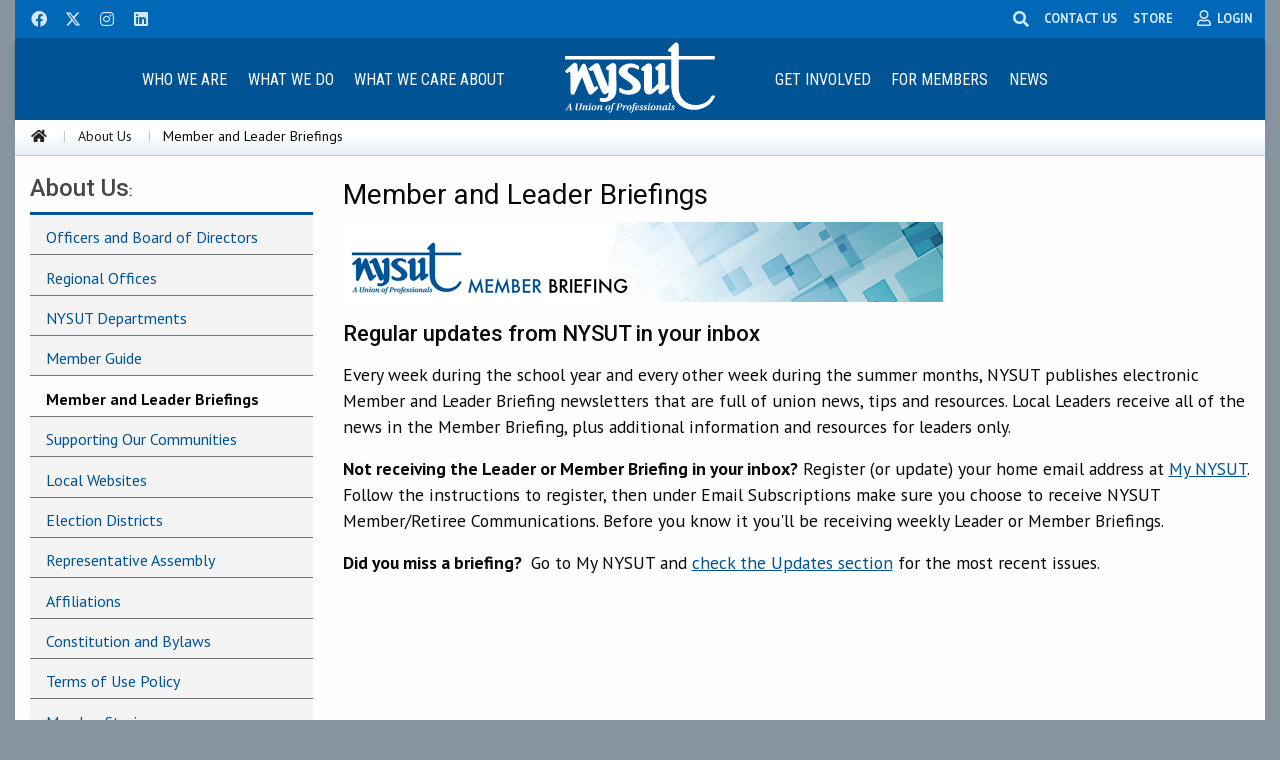

--- FILE ---
content_type: text/html; charset=utf-8
request_url: https://www.nysut.org/about/member-and-leader-briefings
body_size: 55553
content:


<!doctype html>
<html class="no-js" lang="en">
<head>
    
<!-- START: /layouts/sublayouts/NYSUT/Global/SEO.ascx -->
<title>Member and Leader Briefings</title>
<meta name="keywords" content="Member and Leader Briefings" />
<meta name="description" content="Member and Leader Briefings" />
<meta name="robots" content="INDEX, FOLLOW" />
<meta name="canonical" content="/about/member-and-leader-briefings" />
<!--Open Graph Tags-->
<meta property="fb:app_id" content="1869234153144683" /> 
<meta name="twitter:card" content="summary" />
<meta name="twitter:site" content="@nysut" />
<meta property="og:title" content="Member and Leader Briefings" />
<meta property="og:type" content="article" />
<meta property="og:url" content="https://www.nysut.org/about/member-and-leader-briefings" />
<meta property="og:image" content="https://www.nysut.org/-/media/images/staging/lb/nysut_member_briefing_ban3.png" />
<meta property="og:description" content="Member and Leader Briefings" />
<!-- END: /layouts/sublayouts/NYSUT/Global/SEO.ascx -->
    <meta charset="utf-8" />
    <meta name="viewport" content="width=device-width, initial-scale=1.0" />
    
    <!-- Google tag (from Analytics) -->
<script async src="https://www.googletagmanager.com/gtag/js?id=G-6N3TSPL4XR"></script>
<script>
  window.dataLayer = window.dataLayer || [];
  function gtag(){dataLayer.push(arguments);}
  gtag('js', new Date());

  gtag('config', 'G-6N3TSPL4XR');
</script>

<!-- Google Tag Manager -->
<script>(function(w,d,s,l,i){w[l]=w[l]||[];w[l].push({'gtm.start':
new Date().getTime(),event:'gtm.js'});var f=d.getElementsByTagName(s)[0],
j=d.createElement(s),dl=l!='dataLayer'?'&l='+l:'';j.async=true;j.src=
'https://www.googletagmanager.com/gtm.js?id='+i+dl;f.parentNode.insertBefore(j,f);
})(window,document,'script','dataLayer','GTM-WG4W5FG');</script>
<!-- End Google Tag Manager --> 

<!--Ad Tracker-->
<script type="text/javascript" src="//nexus.ensighten.com/choozle/7885/Bootstrap.js"></script>
<!--End Ad Tracker-->

<!-- Global site tag (gtag.js) - Google Ads: 825589011 -->
<script async src="https://www.googletagmanager.com/gtag/js?id=AW-825589011"></script>
<script>
  window.dataLayer = window.dataLayer || [];
  function gtag(){dataLayer.push(arguments);}
  gtag('js', new Date());


  gtag('config', 'AW-825589011');
</script>

<!-- Hotjar Tracking Code -->
<script>
    (function(h,o,t,j,a,r){
        h.hj=h.hj||function(){(h.hj.q=h.hj.q||[]).push(arguments)};
        h._hjSettings={hjid:2150411,hjsv:6};
        a=o.getElementsByTagName('head')[0];
        r=o.createElement('script');r.async=1;
        r.src=t+h._hjSettings.hjid+j+h._hjSettings.hjsv;
        a.appendChild(r);
    })(window,document,'https://static.hotjar.com/c/hotjar-','.js?sv=');
</script>
<!-- End Hotjar Tracking Code -->


    <link rel="stylesheet" href="/_CSS/foundation_6.4.4/css/foundation.css" />
    <link rel="stylesheet" href="https://use.fontawesome.com/releases/v5.15.1/css/all.css" />
    <link rel="stylesheet" href="//code.jquery.com/ui/1.12.1/themes/smoothness/jquery-ui.css" />
    <link rel="stylesheet" href="/_CSS/owlcarousel/owl.carousel.min.css" />
    <link rel="stylesheet" href="/_CSS/owlcarousel/owl.theme.default.min.css" />
    <link rel="stylesheet" href="/_CSS/aos.css" />
    <link rel="stylesheet" href="/_CSS/foundation_6.4.4/css/app.css" />
    <link rel="stylesheet" href="/_CSS/GlobalStyle.css" type="text/css" />
    <link rel="stylesheet" href="https://cdn.jsdelivr.net/npm/motion-ui@1.2.3/dist/motion-ui.min.css" />

    <script src="https://code.jquery.com/jquery-2.1.4.min.js"></script>
</head>
<body>

    <!-- Google Tag Manager (noscript) -->
    <noscript>
        <iframe src="https://www.googletagmanager.com/ns.html?id=GTM-WG4W5FG" height="0" width="0" style="display:none;visibility:hidden"></iframe>
    </noscript>
    <!-- End Google Tag Manager (noscript) -->

    <div class="expanded row page-container">
        <!-- Top -->
        



<nav class="hide-for-print">
    <div data-sticky-container>
        <div data-sticky data-options="marginTop:0;" data-sticky-on="small">

            <!--Social icons bar-->
            <div id="social-icons-wrapper">

                <div class="row">
                    <ul class="menu align-right float-left">
                        <li><a href="http://www.facebook.com/NYSUTUnited" rel="noopener noreferrer" title="Facebook" class="social-icon-button" target="_blank"><i class="fab fa-facebook" title="NYSUT on Facebook"></i></a></li><li><a href="http://www.twitter.com/nysut" rel="noopener noreferrer" title="NYSUT on Twitter" class="social-icon-button" target="_blank"><svg xmlns="http://www.w3.org/2000/svg" height="1em" viewBox="0 0 512 512"><!--! Font Awesome Free 6.4.2 by @fontawesome - https://fontawesome.com License - https://fontawesome.com/license (Commercial License) Copyright 2023 Fonticons, Inc. --><style>svg{fill:#d3e9ff}</style><path d="M389.2 48h70.6L305.6 224.2 487 464H345L233.7 318.6 106.5 464H35.8L200.7 275.5 26.8 48H172.4L272.9 180.9 389.2 48zM364.4 421.8h39.1L151.1 88h-42L364.4 421.8z"/></svg></a></li><li><a href="https://www.instagram.com/nysut/" rel="noopener noreferrer" title="Instagram" class="social-icon-button" target="_blank"><i class="fab fa-instagram" title="NYSUT on Instagram"></i></a></li><li><a href="https://www.linkedin.com/company/nysut" rel="noopener noreferrer" title="LinkedIn" class="social-icon-button" target="_blank"><i class="fab fa-linkedin" title="NYSUT on LinkedIn"></i></a></li>
                    </ul>

                    <ul class="dropdown menu align-left float-right" id="social-icons-right">
                        <li class="slide-left">
                            <form method="post" action="/utilities/search-results" id="formHeaderSearch" title="Search NYSUT.org">
                                <input id="keyword" name="keyword" type="text" placeholder="type and press enter" class="search" aria-labelledby="searchDesc" required />
                                <span style="display: none" id="searchDesc" tabindex="-1">Please provide search phrase and then press enter key to search</span>
                                <input type="submit" value="Search" style="display: none" aria-label="Search" />
                            </form>
                        </li>
                        <li><span class="search-button">
                                <i class="fas fa-search" title="Search this site" style="margin:.7rem;"></i>
                            </span>
                        </li>
                        <li>
                            <a class="contact-us-link" href="/about/contact">CONTACT US</a>
                        </li>
                         <li style="margin-left:0.5rem; margin-right:0.5rem;">
     <a class="contact-us-link" href="https://nysutstore.org/" target="_blank">STORE</a>
 </li>
                        <li>
                            <div class="member-icon" data-toggle="login-dropdown">
                                <i class="far fa-user" title="My Membership"></i>
                                <span id="phtop_0_lblMembership" class="member-icon-label hide-for-small-only">LOGIN</span>
                            </div>
                            <div class="dropdown-pane form-gray" id="login-dropdown" data-dropdown data-close-on-click="true">
                                <div id="phtop_0_DropDown_Login_MyNYSUT_pnlLogin">
	

    <form action="/_Handlers/DropdownLogin.ashx" method="post" id="globalLogin">
        <input id="site" name="site" type="hidden" value="NYSUT" />

        <div class="row">
            <label for="loginUserName">E-mail or Member ID</label>
            <input type="text" placeholder="E-mail or Member ID" id="loginUserName" name="loginUserName" required />
        </div>
        <div class="row" style="margin-top: .75rem;">
            <label for="loginPassword">Password</label>
            <input type="password" placeholder="Password" id="loginPassword" name="loginPassword" required />
        </div>

        <div class="row text-center" style="margin-top: 1rem;">
            <input type="submit" name="Login" value="Login" class="nysut-button-login" id="btnLogin" aria-label="Login" />
        </div>


        <div class="row" style="margin-top: .75rem; text-align: center;">
            <a id="phtop_0_DropDown_Login_MyNYSUT_hlForgotPassword" class="login-link" href="/log-in-landing/forgot-password">Forgot your password?</a>

            <a id="phtop_0_DropDown_Login_MyNYSUT_hlCreateAccount" class="login-link" href="/log-in-landing/create-account">
               Create an Account
            </a>

            <div class="row text-center" style="cursor: pointer;">
                <button class="white-button" style="font-size: .85rem !important;" type="button" data-open="modalMemberID">I Need My NYSUT ID</button>
            </div>           
        </div>

    </form>

    



<div class="small reveal text-center midModal1" id="modalMemberID" data-reveal>
    <h1>Need Your NYSUT Member ID?</h1>
    <p style="margin: 0 2rem 0 2rem;">
        If you are an educator or school staff in New York state and a member of your local union, it's a good chance you are also a member of NYSUT, the statewide union. 
    </p>

    <div class="callout primary">
        <div class="row">
            <p><strong>Let's start here:</strong> Enter your email address and date of birth below. If we find you in our member database, we will send you an email with your membership information.</p>
            <div class="columns small-12 medium-8 small-centered">
                <div class="row">
                    <div class="small-12 medium-4 columns">
                        <label for="txtEmail" style="font-weight: bold;">Email:</label>
                    </div>
                    <div class="small-12 medium-8 columns">
                        <input type="email" placeholder="Enter your email" id="txtEmail" autocomplete="on" />
                    </div>
                </div>

                <div class="row">
                    <div class="small-12 medium-4 columns">
                        <label for="txtDOB" style="font-weight: bold;" class="show-for-small hide-for-large">D.O.B.</label>
                        <label for="txtDOB" style="font-weight: bold;" class="show-for-large">Date of birth:</label>
                    </div>
                    <div class="small-12 medium-8 columns">
              
    <input type="date" id="txtDOB" placeholder="yyyy-mm-dd"  min="1935-01-01" max="2005-01-01" required />


                    </div>
                </div>
            </div>
        </div>
    </div>

    <div class="callout alert" id="validateMessage">
        <h4>Please enter both a valid email and date of birth to continue!</h4>
    </div>

    <div class="row" style="margin-top: 2rem;">
            <input id="btnFindMemberId" type="submit" value="Submit" class="button primary float-center" aria-label="Submit" />
    </div>


    <button class="close-button" data-close aria-label="Close modal" type="button">
        <span aria-hidden="true">&times;</span>
    </button>
</div>

<div class="small reveal midModal2" id="modalNotFound" data-reveal>
    <div class="callout alert text-center" id="failMessage">
    </div>

    <div class="row" style="margin-top: 2rem;">
        <div class="small-6 columns text-center">
            <input id="btnTryAgain" type="submit" value="Try Again" class="button secondary" aria-label="Try Again"
                style="float: none; display: block; margin: 0 auto;" />
        </div>
        <div class="small-6 columns text-center">
            <input id="btnClose" type="button" value="Close" data-close class="button secondary" aria-label="Close"
                style="float: none; display: block; margin: 0 auto;" />
        </div>
    </div>


    <button class="close-button" data-close aria-label="Close modal" type="button">
        <span aria-hidden="true">&times;</span>
    </button>
</div>

<div class="small reveal midModal3" id="modalSuccess" data-reveal>
    <div class="callout success text-center" id="successMessage">
    </div>

    <button class="close-button" data-close aria-label="Close modal" type="button">
        <span aria-hidden="true">&times;</span>
    </button>
</div>






</div>





                            </div>
                        </li>
                    </ul>


                </div>
            </div>
            <!--/Social icons bar-->

            <!-- Mobile nav bar -->
            <div class="title-bar topbar-center-logo-mobile" data-responsive-toggle="topbar-center-logo" data-hide-for="large">
                <div class="title-bar-center">
                    <div class="title-bar-title">
                        <a href="/">
                            <img id="phtop_0_imgMobileLogo" src="/-/media/images/nysut/global/logo/nysutlogowebwht.svg" alt="NYSUT - A Union of Professionals" style="height:71px;width:150px;" />
                        </a>
                    </div>
                </div>
                <div class="title-bar-right">
                    <button class="menu-icon" type="button" data-toggle="topbar-center-logo" title="Main Menu"></button>
                </div>
            </div>
            <!-- /Mobile nav bar -->


            <!-- Large nav bar -->
            <div class="top-bar topbar-center-logo" id="topbar-center-logo" data-animate="fade-in fade-out">

                <div class="top-bar-left">
                    
                            <ul class="vertical large-horizontal dropdown menu" data-responsive-menu="accordion large-dropdown" id="mainNavMenu">
                        
                            <li>
                                <a href="/about" class="top-bar-navhead">
                                    Who We Are
                                </a>
                                <ul class="mainDropdown menu vertical row expanded medium-up-2"><li class="columns"><a href="/about" class="mainDropdown-sub">About NYSUT</a></li><li class="columns"><a href="/members/pre-k12-educators" class="mainDropdown-sub">Pre-K-12 Educators</a></li><li class="columns"><a href="/members/school-related-professionals" class="mainDropdown-sub">School-Related Professionals</a></li><li class="columns"><a href="/members/health-care-professionals" class="mainDropdown-sub">Health Care Professionals</a></li><li class="columns"><a href="/members/higher-education" class="mainDropdown-sub">Higher Education Faculty/Staff</a></li><li class="columns"><a href="/members/retirees" class="mainDropdown-sub">Retirees</a></li><li class="columns"><a href="/members/government-professionals" class="mainDropdown-sub">Government Professionals</a></li><li class="columns"><a href="/members/private-sector" title="Private Sector" class="mainDropdown-sub">Private Sector</a></li><li class="columns"><a href="/about/local-websites" class="mainDropdown-sub">Local Websites</a></li></ul>
                            </li>
                        
                            <li>
                                <a href="/resources/special-resources-sites/our-union" class="top-bar-navhead">
                                    What We Do
                                </a>
                                <ul class="mainDropdown menu vertical row expanded medium-up-2"><li class="columns"><a href="/resources/special-resources-sites/our-union" class="mainDropdown-sub">Our Union</a></li><li class="columns"><a href="/resources/special-resources-sites/union-value/why-union" class="mainDropdown-sub">Why Join a Union</a></li><li class="columns"><a href="/resources/special-resources-sites/representative-assembly" class="mainDropdown-sub">Annual Representative Assembly</a></li><li class="columns"><a href="/resources/special-resources-sites/research-and-educational-services" class="mainDropdown-sub">Research and Educational Services</a></li><li class="columns"><a href="/resources/special-resources-sites/professional-development" class="mainDropdown-sub">Professional Development and Training</a></li><li class="columns"><a href="/resources/special-resources-sites/legislation" class="mainDropdown-sub">Legislative Advocacy</a></li></ul>
                            </li>
                        
                            <li>
                                <a href="/about/supporting-our-communities" class="top-bar-navhead">
                                    What We Care About
                                </a>
                                <ul class="mainDropdown menu vertical row expanded medium-up-2"><li class="columns"><a href="/resources/special-resources-sites/our-union/why-union" class="mainDropdown-sub">Union Values</a></li><li class="columns"><a href="/resources/special-resources-sites/social-justice" class="mainDropdown-sub">Social Justice</a></li><li class="columns"><a href="/news/2017/march/resources-womens-priorities-conference" class="mainDropdown-sub">Women's Committee</a></li><li class="columns"><a href="/resources/special-resources-sites/workplace-health-and-safety" class="mainDropdown-sub">Workplace Health and Safety</a></li><li class="columns"><a href="/about/supporting-our-communities" class="mainDropdown-sub">Supporting Our Communities</a></li><li class="columns"><a href="/resources/special-resources-sites/teaching-gateway" class="mainDropdown-sub">Take a Look at Teaching</a></li></ul>
                            </li>
                        </ul>
                </div>

                <div class="top-bar-center text-center">
                    <a href="/">
                        <img id="phtop_0_imgLogo" src="/-/media/images/nysut/global/logo/nysutlogowebwht.svg" alt="NYSUT - A Union of Professionals" style="height:71px;width:150px;" />
                    </a>
                </div>

                <div class="top-bar-right">
                    
                            <ul class="vertical large-horizontal dropdown menu" data-responsive-menu="accordion large-dropdown">
                        
                            <li>
                                <a class="top-bar-navhead">
                                    Get Involved
                                </a>
                                <ul class="mainDropdown menu vertical row expanded medium-up-2"><li class="columns"><a href="/resources/special-resources-sites/our-union/organize" class="mainDropdown-sub">Join NYSUT</a></li><li class="columns"><a href="http://mac.nysut.org" class="mainDropdown-sub">Member Action Center (MAC)</a></li><li class="columns"><a href="/resources/special-resources-sites/member-organizing-institute" class="mainDropdown-sub">Member Organizing Institute</a></li><li class="columns"><a href="/resources/special-resources-sites/legislation/vote-cope" class="mainDropdown-sub">VOTE-COPE</a></li><li class="columns"><a href="/resources/special-resources-sites/disaster-relief" class="mainDropdown-sub">Disaster Relief</a></li><li class="columns"><a href="/resources/special-resources-sites/fight-back/gear" class="mainDropdown-sub">NYSUT Store</a></li><li class="columns"><a href="https://localactionproject.org/" rel="noopener noreferrer" class="mainDropdown-sub" target="_blank">Local Action Project</a></li><li class="columns"><a href="/news/events/nysut-member-event" class="mainDropdown-sub">Events</a></li></ul>
                            </li>
                        
                            <li>
                                <a href="/members" class="top-bar-navhead">
                                    For Members
                                </a>
                                <ul class="mainDropdown menu vertical row expanded medium-up-2"><li class="columns"><a href="/resources/special-resources-sites/know-your-rights" class="mainDropdown-sub">Know Your Rights</a></li><li class="columns"><a href="/members/member-guide" class="mainDropdown-sub">Member Guide</a></li><li class="columns"><a href="http://elt.nysut.org" class="mainDropdown-sub">ELT: Education & Learning Trust</a></li><li class="columns"><a href="http://memberbenefits.nysut.org" class="mainDropdown-sub">NYSUT Member Benefits</a></li><li class="columns"><a href="/resources/all-listing/filtered-resources/type/fact-sheets?type=Fact+Sheets" class="mainDropdown-sub">Fact Sheets</a></li><li class="columns"><a href="/members/retirees/retirement-guide" class="mainDropdown-sub">Retirement Planning</a></li><li class="columns"><a href="/resources/special-resources-sites/social-services" class="mainDropdown-sub">Social Services</a></li><li class="columns"><a href="/resources/special-resources-sites/publications-ordering" class="mainDropdown-sub">Publications Ordering</a></li><li class="columns"><a href="/resources/special-resources-sites/career-center" class="mainDropdown-sub">Career Center</a></li><li class="columns"><a href="https://nextgennysut.org/" rel="noopener noreferrer" class="mainDropdown-sub" target="_blank">Next Generation NYSUT</a></li></ul>
                            </li>
                        
                            <li>
                                <a href="/news" class="top-bar-navhead">
                                    News
                                </a>
                                <ul class="mainDropdown menu vertical row expanded medium-up-2"><li class="columns"><a href="/news" class="mainDropdown-sub">Latest News</a></li><li class="columns"><a href="/news/nysut-united" class="mainDropdown-sub">NYSUT United</a></li><li class="columns"><a href="https://www.youtube.com/user/nysutonline" class="mainDropdown-sub">NYSUT.tv</a></li><li class="columns"><a href="/about/member-and-leader-briefings" class="mainDropdown-sub">Member & Leader Briefings</a></li><li class="columns"><a href="https://www.flickr.com/photos/nysut/albums" class="mainDropdown-sub">Photo Gallery</a></li></ul>
                            </li>
                        </ul>
                </div>

            </div>
            <!-- /Large nav bar -->

            

<!-- START: /layouts/sublayouts/NYSUT/Global/Breadcrumb.ascx -->


    <div class="expanded row breadcrumbs-container hide-for-small-only">

        <nav aria-label="You are here:" role="navigation">
            <ul class="row breadcrumbs">
                <li>
                    <a id="phtop_0_ctl00_hlHome" title="Home" href="/"><i class="fas fa-home"></i></a>
                </li>
                
                        <li>
                            <a id="phtop_0_ctl00_rptBreadcrumb_hlLink_0" href="/about">About Us</a>
                             
                        </li>
                    
                        <li>
                            
                            Member and Leader Briefings
                        </li>
                    
            </ul>
        </nav>
    </div>




<!-- END: /layouts/sublayouts/NYSUT/Global/Breadcrumb.ascx -->





        </div>
    </div>
</nav>









        <!-- /Top -->
        <form method="post" action="/about/member-and-leader-briefings" id="mainform">
<div class="aspNetHidden">
<input type="hidden" name="__EVENTTARGET" id="__EVENTTARGET" value="" />
<input type="hidden" name="__EVENTARGUMENT" id="__EVENTARGUMENT" value="" />
<input type="hidden" name="__LASTFOCUS" id="__LASTFOCUS" value="" />
<input type="hidden" name="__VIEWSTATE" id="__VIEWSTATE" value="DGm8u3qQUYqJeh/4Xv3+n+QqI+fVfnGXBtek0FJg0Yvtv4GlwDHN1vKrwd8GcCWC/h2YX4muywG4DO6AUujSTn7GUHyaXwN6Vtk3EsUPLnIK9ek42u0+KbP8aZ5MAzAmPde/rw+k1b0octrU6bDF4b51A1dyguB5RszBFKzRnC7YPAWxVoPvB9xzPB4N3pjyOZSXxvZ7FYldx/G93nPxLj05EACK9SVb2J4e2G4RGqr88z2AO/LYFmsvZrrTaJ6Xd1txrTD/5osfQ4vQi+jDfwT1TEa+1fAqO0vCsAgbhkpODImiW2KSXp1MIGw0oaQ72cDZ0RaaaNqeu4GJ6mWRxTWwjRKGKsfNZkcdJQHcFERprRGj+qGG0JnzOZPPIsVbCAzUzb3cr/URrm8UJbH1q0y1Xdoo6gkfi1H2byndcmiDdugjOvmupY98nRnBFR3swH6gmNRwLnIJhVAHIi5EF0A61Tq90MLA20+3GP4iykGK153Q9ivV/U3dwkJc6laOLGDfwfD++db4YHw/8mlPJloxaiDU00Mc+ClLRUR+fuk9nb/+30F8vO912xXhpUmP3E57em4573iDi9V7k1WpgXTiOB+EPg2mYcnWI1MDed0H4ZhamrXr/a9zslEdNUS2HGkvN1KaNlZ7citWBID/7T2GF7v/Xd1Jys1gkmvkwVCLX9iJu+ts7bazrumyaqqZDKmjhTVQBFy80p8lN7HU0QquuGUgFfe4hPNWRaRrH6tF7jN3fHGi0nzGfHCQDrgndvC1hPwpxIAboKJP1kg+x8vJgQawbNNjOaQA0xf6bcN1hUCqeHKgazAFCXKNgRxPMhjDZM9Zo+dRl1EJDXsnY8R6heP/roxVqYK98BamdECwnUKjFgQFd4dyww/ubMwYWUd8iOztRJdfyLjvF9YwDVhQBMSFTEXmCLKAr+ziTo2fFLpGZacB3s40qGzf+/01y33O+SXD1diqBmmtbUVkXczxGviJff+uoA7DUUT4NaziCxB56GET2oY7X5yngiqAIDHAsPxQv6+7wmEcW3ngKsR4n0mbsn/g4NiTKggrQ14MlSeI36DIKa+T6KSfiU1JBPk4ZZbnpWuU2g8k8VgANeLMZdLzDMEKIBUw3MqNBMJj2ZygvOPidpTpiWWsSEOeb7sLvrij5i2FbaXaE/F6pIu9wjBr4QE2cY9NZAWHsLCDk4YHOYH2cQRyR28NzMRQIzIxl/Fb3zGa+nwiarJlZkkAptcclfeuEucO/GvxrYHyJkaZBprwEtiQ7ur0XTVyNQ2UynZqU9I/TCqFZfQSq2sVit1Xc3NMCmwM16+rOjv9kiKc+PNVj9w9zfe1jGkuV7GR9I0P5spJnwLI9SreCI9/BWYhn8cgOZlflTmCl81QoZbFpRI7Dnzh6mkJw+oNnPOz6IjQhtuOXx1v1icQzHUg5yE7oUrDuRbl5CsUBReYx1Bq+3gze4Vri+WX+HRYtQCJ7kDtPo9dTl/7tD9nILaLvMbSfcUh/Xy/05Ro2Mh1VJCBPN3vE6P1Jc6VCe79l+OANnsWPns2InQiNh5hm0P2mCHK7CYc4+rc0XS9s3UtA8MeHqtOVCCHp/TKZPK2f4Jv/[base64]/QKbDI58uEXfl5UGhGmxFrUoDYiXJfBxnk/1FOOW67Z8Ujmk1cs6vnpvRjmPHA9O1QhqwOyXE0QoRcYo/3D5gpSSvdhqa4wZ/YrBRxWnB7uO7+LuPMhHs0sCD7+i9RdbW5EpE/nS8pYD1JtRwMx3YxoUXxPt1xvLbrS6+gxMwVNMujpy+V/dpw2RwIewtGDOOb+/uaanUq3fitnlLavO0dpzbGcu104nrejJGqgooDsGM/gKsL6Y05E0IJzs4o721FLMjvkF7pjjmG9sErL9BPJNT6yT2yn/ppllYHk9ZOLvu4it2zQnRUrN12hleKZc8t/3aJt+4mv9IVaREPteWFrcg8PGJj4Zm11VyWUl22gbXaI417bomNz4eGzpa7khC8i8SrdBfCmG99L4Wu0hA++SddlnEnBklh0ELh4MsBBpwpXy5eZvebH+/v1AafJ3aiVfZd9XVwm/u2QDgUtxjCMHqAe+0Iixqrge2VLFxvPxVt9tLHC14k3KtBPYJbZFP6k1ypJHrW6ycS9Tglvy9E1i3+6y/H8Sn5P9hSZWNxFQcZe0bBV4NnivDJUF689e9L8C/NYNgdSftpo+auHXtKHO1HJDmE4/d0DnOwROvVSFcxKoFEG7cm6WUPBF/C4S66Ow2ec9rYnCwlJ3sJDC7v6br51TgONTWfzlqI3taq2JAckNrmRBk+rD6rJNEjVTm1UPiFFUKbGUkI/ca+IxPHrTwReVefUiIw8KEdTpZxpdHl/5NEoLwruKUWrC24nYhe4NqHi90DqzcCxozEOS95BC+Yj4vxduPTiumeLUPIs+r4BhfNWFR0bzM/Q9wq+mq0mWD4zwUPyMGgiiqt1z+DWlDMH5bsE+YrwLyEzDa6NYgORyk0aj0wqxCFkrDnKpQ5jDUoZ/XMmjOuxf8XIDG2p1lEtnQCYEgdQMKA8OeFJctGgJ8uFix60ypEwI/ifptUtsLh3MSgm2KQmf/B7s7Ax20JnHNEVdycnOM043DqsNh//rQdXxtsOdqK7ICUaf04hKqG0pn89xYmcwmw/QAPo7bQP0OEhdHLxKjbDWZtc+sI9gHvc/h3SP3uCz3FGU8FHGY4HVE/z7oBFECpbJeMl0AHvQ3ZNGcOxgq00TkAHgC1inb84l0qUnXOZE1n1chq61GAasqktVUI1MHxNU7xWsDQ5G0NUE9iocfXUBm6sihqyHgAfMHvacD+StnB9eq9GeKo6dy6uSrsb+q9sEvGQ2TAMZn/Swy6cGJLozL2vJ8S7f5jxzqwFxM8n1pgtR2sB0/5h4ZobjEOaZ5wnLaBRwchAEwXy1ILTLcy2vKMqRoc5efwnEa9Fb+k4TxsG0dhbnH8wUj9P9bQg1D7/miHkK2O8F5+527SmG1Z9kj+vDTroP1nnMOg2l5N8XQ3IQuzeF8sLYlns6T556DdNt7C0WPInbfGtmsHO3fCvopRLMcBdrwRA0I1Ps0kfy/+y7PoovReFEN5ftlxA1RAJRqGjExkr2dhvR3nucUN8G5zuZd138vz1YwIcsoGgMRAzXuhGAr9EjvY9Jqs6yzxix9kgVn5j9fSEws0tlobWD5Rct+S/[base64]/GhEfQeub2QEB1+Zour/oPq3L92L/BRGLhUbNJXYHgt1fmjcG24wvskmq3l0t2/reyojePhB0T8SnM4scPlh7FrnmugjWIu9BzJ3oKuDMzQYq9bMiNUhjYZcMGZZvAnYTnx/NtcDLqIOWdo07sjQtJGYSXjMoo11Eiet1Gp/KGkgI4AC8rLirBQeXF1vApOj/T1Rccfj8NkZQLgo1d0cGQlvU/oBlYjFKbMuhf5WeAfc7t9zKUhcFceLWa7MX1VJgN61wpn4DJMlcN7ADe9IeriADFVmBjI7p351jY9eyS1F5UzVT8yI0xMr2uFV8Xa8ZSdnuIL0rgciIAEDFh5H3zGTVrZdMbWTLo2xBJglqYL2b6rzULoFMVI0BN6n8Hph1/[base64]/X7lrkkfbtu4mMSSP8w1znRk0NvRlcLXoIoxi1kB6hedZdHbuFFmq5QDrHu7hCN9GT6xykHWXp8dK8gIHTA+IwAR8UckDc2xaPBc5hLklyQD45is/eSEuQfPKGI7OO/B3uHG2OOMBzVABtvjKxfORemD/pHcsC52ZXY12GzNeFn7IR7YmQm+jWI1R4Ohs6VJO5bYsQR0aFLnXJMoZMtZBPQhi/PHbu1dkQG5ttK8T3NPRI6eNYaq8qOXDBWypFmNtxWjwu4HKvbOsINFEKjI67i+FVVKOb9pcyka8DRsRpwg8SZr8q8Z1li2cGFz+0qcJwti8WrfOwq2pEnEv/fNhJq8lyyDAHz7eqll71/n4xLmwbOD0Hyk49X9uvIPdpLHv1ZOclZMMt06byw6ajEr2I5OI9hNR2oe8x2m4uzjladVqFpynh1qyFMsNjzp1Gq/Ew2VsD9sN8iC26R76NpzKT9sqfyZOfJCpTTa9NnRd0zK6u3+WmuO8eIP2CpdWqVAz08MgRF2e1osHTYMFWBYDGf7ya1RwegSg93D8ApOiK1aA5IMvJunl3HrjMsxTzjjIJ7/eaqo9CLsdleZrVCLo3SjO0SKcscvhNplEG/707i3qp1J1OhGp/3WXVyGdypcMBoDuU1jKZXUTyLpwHTmwDwxmwxMnZp3Yq/S62a+sX2f/y+ypeplo83tS2a1zPC/h1CLxD7JcdK3CBRyKOJ4uFS96rFa++/Ox2AtAzZCR9KUCilrpGls21tOVLaL3xKEc6qSOcIle9ar2Z/416BTzhi9+8iWgXSdiCBtBzui6slJ8CC1ooyOf/3rbnWlfxZmeRQySuJ78+KbNKtRmlp2GB+hn5VzMQ8LgAHGcZ9n1cPhsEfEM/ETDP1gxsCucNiNjDaJjaNGt0kkXnAHN7Sh2/CU/I+8I9i1MyxIjJ/sKlvrAtfq4yZfImEj4auy+tgqRS8k/2O5TC/bNc+/+5OhkldBk+o5ylUUQnF2NQGB40hU2l4WaJu09mRO6eVLQtTrzvJRZp7zEeYYHwyVNdMt0mwMib//TcnvEnKSQBqAwYJ53FCUoHpSbRQaxdGpET3G84ZVGIqhgxB1sKWh9zF1LcUi6N7yJ9prVvEwvbz5YyKPX/PC3mfAXCtgQa7jAMhP8NOXAi0OaXwqAtrPtnDel9OmdnyM3e2v1j/GcPxLA83RBFdRBSB6cVG/MRVFPoxlEQcdfn2X/y9baFYWxJ9fxuYnWsogKaut4EvbzAio3/KqO+MGInehqnw4Jvp21RbM6ei3Wa50j9J+t8zcMOjlBHwXXBsVpDwAqfhag4XevbAPW8Ia1xpWxmgKuzqNcRy8/F0t5UbwPy6W+D89Ii8zuTJWEqsJsss2Jk+16QDZvofsPpoJn2+1AujJnzXGib8QECJbbtXbFpJmrI5JyzgTz/dLLRGSoZNLHXpbLEYRLl8LA2C+38G3AAFReaIVRtAnjs2JT3Pu0cHijwz/+fs5PrZ9Nb48G/aYHh2YWNjcDRr0nNpz6/OGwFaG2goImN4zIOXgByrkv13j+xa27B81bE3Lc/p0o/g496eqbKTKdlg67sE1CVK4m/sWvk7akLvURzZLt7J4Wz6DStCZa8YqIFoK2XuANBdEnFmQ/j4kwVELBt3nFmd8jEAsRRYE6eGOgrOW70sD2BnsmKTbkemrjdhB7E4lleKMTte2slPUmYXzfG++/G8MNntIfXj9JWfQUwowfUFuLtyqDQ3tcrVpt4zO/AhvDGVKndDThvR/B55J6EhXEeaPtc1yzb3mCG5YI1mWd8k4TuhYsmYTTEAExJZkYQR9AQTPaq2Kz73jr8DSnvF+ooCfjN07BnyWc79OTYI3x0xQsQEvtnIQmYGz1gGFNoa1b3DdlRQPo/8cJPb6hCEbslTLIUYYX6H/RCeKwkqPVSznXiYWd0fmD7Z4dVlmJBOzIqxWrzWUyC+vJqbLk5qjxWVbNzTDk1vD+t3+OrsA2Q/7MjY59QPPCNMRgcuOui8EPbK18egyB+eX4PMiPo1MCVyKkkuORhoqS1ixv8UannJn2+ZhY9iFwP1nQQkIOAs7VrFv14gSCa8RDvUg8cJKaMp5BrywpvKoMFk1Y6XG3EkqFWq2mK42lF+FPraEU/hPzh9fAPucMjcpwhntBN2qipOa0t5tja0+ovcxfzTM7AaQvbFVJeEyU1wzjf1sjXwYwODNZGvkW+FpJgC8tftUNjRx/s3q3SW1DdoyHcn+WTw4n2jf2zSjU/yHoH2vBin4F7bzYjRarB/Udpr0ZP8wp9mQpIvlXtlnaweQ/[base64]/KTS0n2XT8yQKp8yAglRLIv06rPSDz5Ahf1Keyx8wXkDjrZTNJyg6X5qKTQ2MGM1dp8Yxa1NMaVBYk+haJdd/ZQagKe/[base64]/[base64]/jYcsNplJoTUWLJ8P2M8yVvVt0XYDCR88LPVgNy+PrtmJzAmnSEhww5Uhw+8DYTnS9aiNgigIBuRV8mqG+4CcR80/+9IWOzU/OldmfYDK2xVtpMA==" />
</div>

<script type="text/javascript">
//<![CDATA[
var theForm = document.forms['mainform'];
if (!theForm) {
    theForm = document.mainform;
}
function __doPostBack(eventTarget, eventArgument) {
    if (!theForm.onsubmit || (theForm.onsubmit() != false)) {
        theForm.__EVENTTARGET.value = eventTarget;
        theForm.__EVENTARGUMENT.value = eventArgument;
        theForm.submit();
    }
}
//]]>
</script>


<script src="/WebResource.axd?d=pynGkmcFUV13He1Qd6_TZPDozJuqIV4HsWxYfyvMExSEjZbIxka8eBMmcLyZWCIfdfI0X38oNs9FnVddu8VxLQ2&amp;t=638901392248157332" type="text/javascript"></script>


<script src="/ScriptResource.axd?d=NJmAwtEo3Ipnlaxl6CMhvh_vzm0OHDGLh87vu2gqOTTBW7lNT-HE1_1c1j3qq-xpMLrsKZ95QPd8Y6Cvk5nPz_g67gn0RFpIHl6J2Lg0HqZ-m6HOYy2pSH8YjpH7Wbzcd9xIWMEYUr37fvW-n1uEvsA8rAMJHo3Dq8jXMf93NNo1&amp;t=5c0e0825" type="text/javascript"></script>
<script src="/ScriptResource.axd?d=dwY9oWetJoJoVpgL6Zq8OC1Y70u5d-5lK4a6K7KGqnzWTbpauaT4PDLVycmtKdfGgzATcAK563mCWbOD-mkTBp37vkzjLQ-jmDpvTkhw0_pHJSumer61i8ij4TFtZ1VGQ5R1OjiHuFup5T-lgmnKBZbzmb1Rc63BZHbVdWrU1JE1&amp;t=5c0e0825" type="text/javascript"></script>
<div class="aspNetHidden">

	<input type="hidden" name="__VIEWSTATEGENERATOR" id="__VIEWSTATEGENERATOR" value="60F167C6" />
	<input type="hidden" name="__EVENTVALIDATION" id="__EVENTVALIDATION" value="LrdyV/oTU2pKheqRdLS+1CmvZXtXcFYlevt8+3rQR5+h8ga+EuhHAsnxk9Eqs07vpRY0KU0d4EKF0Mi2xFLkR+zV56vHt+GcsWYxWUu573LtncEOEXXZOKM+q1iuZ5aodMjn/MSz600M5d7t2Hmf99RYo6y0PWAHyNPr7aHdG9ViN4UpVdxCWOiMob4eyD9YnBVofDJPGiyPbCn1wT1InpBmTSAyuThsYG+5gtBzAxprel11V5yPgCiDx2e6KInYck3Ls9BL+dJQPwnVyVH2WVV0eQtjfhFekP6LblN+y0SqDOgXCDvrMLfQaim/sK9g3ajTOMH1xoc0KnNxhBS6ymLntvScVADrecRUUXvpFHaIot/KZTDjR8+tTF7WUkZexcOQ2lRwNE8epH3gVfJ/Yn0e9YnQGm1JgeK/i87001IieUueBkM6ZGdKY4ky7hbzyWXXsgpAfEgpsvtaGfTK56AdtEsqe2WSQ88kdPAR2ik=" />
</div>
            <script type="text/javascript">
//<![CDATA[
Sys.WebForms.PageRequestManager._initialize('ScriptManager', 'mainform', [], [], [], 90, '');
//]]>
</script>

            <div class="expanded row">
                <!-- Main -->
                

<!-- Frame2ColumnLeft300 -->
<div class="row site-body-wrapper">
  <div class="show-for-small-only"> 
    <!--This left column placeholder Don't delete-->
    

<nav role="navigation" class="show-for-small-only">
    <div class="mobile-section-wrapper">
        <div class="secnav-heading">
            <a id="phmain_0_phleftmobiletop_0_hlSection" href="/about">About Us</a>:
        </div>
        <div class="row">
            <div class="columns small-11 small-centered">
                <select name="phmain_0$phleftmobiletop_0$ddlSectionNav" onchange="javascript:setTimeout(&#39;__doPostBack(\&#39;phmain_0$phleftmobiletop_0$ddlSectionNav\&#39;,\&#39;\&#39;)&#39;, 0)" id="ddlSectionNav" title="Navigation Menu" class="ddl-section-navigation">
	<option value="">In this Section</option>
	<option value="/about/officers">Officers and Board of Directors</option>
	<option value="/about/regional-offices">Regional Offices</option>
	<option value="/about/departments">NYSUT Departments</option>
	<option value="/members/member-guide">Member Guide</option>
	<option selected="selected" value="/about/member-and-leader-briefings">Member and Leader Briefings</option>
	<option value="/about/supporting-our-communities">Supporting Our Communities</option>
	<option value="/about/local-websites">Local Websites</option>
	<option value="/about/nysut-election-districts">Election Districts</option>
	<option value="/resources/special-resources-sites/representative-assembly">Representative Assembly</option>
	<option value="/about/affiliations">Affiliations</option>
	<option value="/about/constitution-and-bylaws">Constitution and Bylaws</option>
	<option value="/about/terms-of-use-policy">Terms of Use Policy</option>
	<option value="/about/member-stories">Member Stories</option>
	<option value="/about/shortcuts">Shortcuts</option>
	<option value="/about/careers">Careers</option>
	<option value="/about/privacy-policy">Privacy Policy</option>
	<option value="/about/contact">Contact NYSUT</option>

</select>
            </div>
        </div>
    </div>
</nav>

    <!--This left column placeholder--> 
  </div>

  <div class="medium-9 medium-push-3 columns body-content" role="content"> 
    <!--This right column placeholder Don't delete-->
    
<div class="row">
    <div class="rtf-content generic-content-header">
      <h1>         
          Member and Leader Briefings
      </h1>
      <div id="phmain_0_phright_0_divPagegenericImage" class="generic-image-wrapper"> 
          <img src="/-/media/images/staging/lb/nysut_member_briefing_ban3.png?h=80&amp;iar=0&amp;w=600&amp;hash=003DF8D0F7A67D4C0780AABCA7F850ED" alt="" width="600" height="80" />            
      </div>   
  </div>
</div>

<div class="rtf-content generic-content-wrapper float-left">
    <h3>Regular updates from NYSUT in your inbox</h3>
<p>Every week during the school year and every other week during the summer months, NYSUT publishes  electronic Member and Leader Briefing newsletters that are full of union news, tips and resources. Local Leaders receive all of the news in the Member Briefing, plus additional information and resources for leaders only. </p>
<p><strong>Not receiving the Leader or Member Briefing in your inbox?</strong> Register (or update) your home email address at <a href="/log-in-landing">My NYSUT</a>. Follow the instructions to register, then&nbsp;under Email Subscriptions make sure you choose to receive <span>NYSUT Member/Retiree Communications</span>. Before you know it you'll be receiving weekly Leader or Member Briefings. </p>
<p><strong>Did you miss a briefing?&nbsp;</strong> Go to My NYSUT and <a href="/my-nysut">check the Updates section</a> for the most recent issues. </p>
</div>

    <!--This right column placeholder--> 
  </div>

  <div class="medium-3 columns medium-pull-9 left-nav hide-for-print"> 
    <!--This left column placeholder Don't delete-->
    
    <nav class="secnav-wrap hide-for-small-only" role="navigation">
       <!-- Level 1 -->
  <div class="secnav-heading">
      <a id="phmain_0_phleft_0_hlSection" href="/about">About Us</a>:
      </div>
         <!-- Level 2 -->
         <ul class="secnav">
  
          <li id="phmain_0_phleft_0_rptSectionNav_liSectionNav_0" class="secnav-item">
          <a id="phmain_0_phleft_0_rptSectionNav_hlSectionNav_0" class="secnav-link" href="/about/officers">Officers and Board of Directors</a>
          
           <!-- Level 3 -->
          
     <!-- /Level 3 -->
    </li>
    
          <li id="phmain_0_phleft_0_rptSectionNav_liSectionNav_1" class="secnav-item">
          <a id="phmain_0_phleft_0_rptSectionNav_hlSectionNav_1" class="secnav-link" href="/about/regional-offices">Regional Offices</a>
          
           <!-- Level 3 -->
          
     <!-- /Level 3 -->
    </li>
    
          <li id="phmain_0_phleft_0_rptSectionNav_liSectionNav_2" class="secnav-item">
          <a id="phmain_0_phleft_0_rptSectionNav_hlSectionNav_2" class="secnav-link" href="/about/departments">NYSUT Departments</a>
          
           <!-- Level 3 -->
          
     <!-- /Level 3 -->
    </li>
    
          <li id="phmain_0_phleft_0_rptSectionNav_liSectionNav_3" class="secnav-item">
          <a id="phmain_0_phleft_0_rptSectionNav_hlSectionNav_3" class="secnav-link" href="/members/member-guide">Member Guide</a>
          
           <!-- Level 3 -->
          
     <!-- /Level 3 -->
    </li>
    
          <li id="phmain_0_phleft_0_rptSectionNav_liSectionNav_4" class="secnav-item active">
          <a id="phmain_0_phleft_0_rptSectionNav_hlSectionNav_4" class="secnav-link" href="/about/member-and-leader-briefings">Member and Leader Briefings</a>
          
           <!-- Level 3 -->
          
     <!-- /Level 3 -->
    </li>
    
          <li id="phmain_0_phleft_0_rptSectionNav_liSectionNav_5" class="secnav-item">
          <a id="phmain_0_phleft_0_rptSectionNav_hlSectionNav_5" class="secnav-link" href="/about/supporting-our-communities">Supporting Our Communities</a>
          
           <!-- Level 3 -->
          
     <!-- /Level 3 -->
    </li>
    
          <li id="phmain_0_phleft_0_rptSectionNav_liSectionNav_6" class="secnav-item">
          <a id="phmain_0_phleft_0_rptSectionNav_hlSectionNav_6" class="secnav-link" href="/about/local-websites">Local Websites</a>
          
           <!-- Level 3 -->
          
     <!-- /Level 3 -->
    </li>
    
          <li id="phmain_0_phleft_0_rptSectionNav_liSectionNav_7" class="secnav-item">
          <a id="phmain_0_phleft_0_rptSectionNav_hlSectionNav_7" class="secnav-link" href="/about/nysut-election-districts">Election Districts</a>
          
           <!-- Level 3 -->
          
     <!-- /Level 3 -->
    </li>
    
          <li id="phmain_0_phleft_0_rptSectionNav_liSectionNav_8" class="secnav-item">
          <a id="phmain_0_phleft_0_rptSectionNav_hlSectionNav_8" class="secnav-link" href="/resources/special-resources-sites/representative-assembly">Representative Assembly</a>
          
           <!-- Level 3 -->
          
     <!-- /Level 3 -->
    </li>
    
          <li id="phmain_0_phleft_0_rptSectionNav_liSectionNav_9" class="secnav-item">
          <a id="phmain_0_phleft_0_rptSectionNav_hlSectionNav_9" class="secnav-link" href="/about/affiliations">Affiliations</a>
          
           <!-- Level 3 -->
          
     <!-- /Level 3 -->
    </li>
    
          <li id="phmain_0_phleft_0_rptSectionNav_liSectionNav_10" class="secnav-item">
          <a id="phmain_0_phleft_0_rptSectionNav_hlSectionNav_10" class="secnav-link" href="/about/constitution-and-bylaws">Constitution and Bylaws</a>
          
           <!-- Level 3 -->
          
     <!-- /Level 3 -->
    </li>
    
          <li id="phmain_0_phleft_0_rptSectionNav_liSectionNav_11" class="secnav-item">
          <a id="phmain_0_phleft_0_rptSectionNav_hlSectionNav_11" class="secnav-link" href="/about/terms-of-use-policy">Terms of Use Policy</a>
          
           <!-- Level 3 -->
          
     <!-- /Level 3 -->
    </li>
    
          <li id="phmain_0_phleft_0_rptSectionNav_liSectionNav_12" class="secnav-item">
          <a id="phmain_0_phleft_0_rptSectionNav_hlSectionNav_12" class="secnav-link" href="/about/member-stories">Member Stories</a>
          
           <!-- Level 3 -->
          
     <!-- /Level 3 -->
    </li>
    
          <li id="phmain_0_phleft_0_rptSectionNav_liSectionNav_13" class="secnav-item">
          <a id="phmain_0_phleft_0_rptSectionNav_hlSectionNav_13" class="secnav-link" href="/about/shortcuts">Shortcuts</a>
          
           <!-- Level 3 -->
          
     <!-- /Level 3 -->
    </li>
    
          <li id="phmain_0_phleft_0_rptSectionNav_liSectionNav_14" class="secnav-item">
          <a id="phmain_0_phleft_0_rptSectionNav_hlSectionNav_14" class="secnav-link" href="/about/careers">Careers</a>
          
           <!-- Level 3 -->
          
     <!-- /Level 3 -->
    </li>
    
          <li id="phmain_0_phleft_0_rptSectionNav_liSectionNav_15" class="secnav-item">
          <a id="phmain_0_phleft_0_rptSectionNav_hlSectionNav_15" class="secnav-link" href="/about/privacy-policy">Privacy Policy</a>
          
           <!-- Level 3 -->
          
     <!-- /Level 3 -->
    </li>
    
          <li id="phmain_0_phleft_0_rptSectionNav_liSectionNav_16" class="secnav-item">
          <a id="phmain_0_phleft_0_rptSectionNav_hlSectionNav_16" class="secnav-link" href="/about/contact">Contact NYSUT</a>
          
           <!-- Level 3 -->
          
     <!-- /Level 3 -->
    </li>
    
    </ul>
     <!-- Level 2 -->
      <!-- Level 1 -->
</nav>




    <!--This left column placeholder--> 
  </div>
</div>


                <!-- /Main -->
            </div>
        </form>
        <!-- Bottom -->
        


<footer class="hide-for-print">
    <div class="expanded row footer">
        <div class="row small-up-2 large-up-4">
            
                    <div class="column">
                        <h4>About</h4>
                        <ul>
                            
                                    <li><a id="phbottom_0_rptFooterColumns_rptFooterLinks_0_hypItemLink_0" href="/about">About Us</a></li>
                                
                                    <li><a id="phbottom_0_rptFooterColumns_rptFooterLinks_0_hypItemLink_1" href="/about/board-of-directors">Officers & Board of Directors</a></li>
                                
                                    <li><a id="phbottom_0_rptFooterColumns_rptFooterLinks_0_hypItemLink_2" href="/about/regional-offices">Regional Offices</a></li>
                                
                                    <li><a id="phbottom_0_rptFooterColumns_rptFooterLinks_0_hypItemLink_3" href="/about/local-websites">Local Websites</a></li>
                                
                                    <li><a id="phbottom_0_rptFooterColumns_rptFooterLinks_0_hypItemLink_4" href="/about/representative-assembly">Representative Assembly</a></li>
                                
                                    <li><a id="phbottom_0_rptFooterColumns_rptFooterLinks_0_hypItemLink_5" href="/about/affiliations">Affiliations</a></li>
                                
                                    <li><a id="phbottom_0_rptFooterColumns_rptFooterLinks_0_hypItemLink_6" href="/about/terms-of-use-policy">Terms of Use Policy</a></li>
                                
                                    <li><a id="phbottom_0_rptFooterColumns_rptFooterLinks_0_hypItemLink_7" href="/about/shortcuts">Shortcuts</a></li>
                                
                                    <li><a id="phbottom_0_rptFooterColumns_rptFooterLinks_0_hypItemLink_8" href="/about/contact">Contact NYSUT</a></li>
                                
                        </ul>
                    </div>
                
                    <div class="column">
                        <h4>Members</h4>
                        <ul>
                            
                                    <li><a id="phbottom_0_rptFooterColumns_rptFooterLinks_1_hypItemLink_0" href="/members/member-guide">Member Guide</a></li>
                                
                                    <li><a id="phbottom_0_rptFooterColumns_rptFooterLinks_1_hypItemLink_1" href="/members/benefits-and-services">Benefits and Services</a></li>
                                
                                    <li><a id="phbottom_0_rptFooterColumns_rptFooterLinks_1_hypItemLink_2" href="/log-in-landing">Member Login</a></li>
                                
                                    <li><a id="phbottom_0_rptFooterColumns_rptFooterLinks_1_hypItemLink_3" href="/members/pre-k12-educators">Pre-K-12 Educators</a></li>
                                
                                    <li><a id="phbottom_0_rptFooterColumns_rptFooterLinks_1_hypItemLink_4" href="/members/school-related-professionals">School-Related Professionals</a></li>
                                
                                    <li><a id="phbottom_0_rptFooterColumns_rptFooterLinks_1_hypItemLink_5" href="/members/health-care-professionals">Healthcare Professionals</a></li>
                                
                                    <li><a id="phbottom_0_rptFooterColumns_rptFooterLinks_1_hypItemLink_6" href="/members/higher-education">Higher Education Faculty</a></li>
                                
                                    <li><a id="phbottom_0_rptFooterColumns_rptFooterLinks_1_hypItemLink_7" href="/members/government-professionals">Government Professionals</a></li>
                                
                                    <li><a id="phbottom_0_rptFooterColumns_rptFooterLinks_1_hypItemLink_8" href="/members/private-sector">Private Sector</a></li>
                                
                                    <li><a id="phbottom_0_rptFooterColumns_rptFooterLinks_1_hypItemLink_9" href="/members/retirees">Retiree Resources</a></li>
                                
                        </ul>
                    </div>
                
                    <div class="column">
                        <h4>Resources</h4>
                        <ul>
                            
                                    <li><a id="phbottom_0_rptFooterColumns_rptFooterLinks_2_hypItemLink_0" href="/resources/special-resources-sites/social-justice">Social Justice</a></li>
                                
                                    <li><a id="phbottom_0_rptFooterColumns_rptFooterLinks_2_hypItemLink_1" href="/resources">Resources</a></li>
                                
                                    <li><a id="phbottom_0_rptFooterColumns_rptFooterLinks_2_hypItemLink_2" href="/resources/special-resources-sites/research-and-educational-services">Research and Educational Services</a></li>
                                
                                    <li><a id="phbottom_0_rptFooterColumns_rptFooterLinks_2_hypItemLink_3" href="/resources/special-resources-sites/legislation">Legislative Action Center</a></li>
                                
                                    <li><a id="phbottom_0_rptFooterColumns_rptFooterLinks_2_hypItemLink_4" href="/resources/special-resources-sites/career-center">Career Center</a></li>
                                
                                    <li><a id="phbottom_0_rptFooterColumns_rptFooterLinks_2_hypItemLink_5" href="/resources/special-resources-sites/education-learning-trust">ELT: Education & Learning Trust</a></li>
                                
                                    <li><a id="phbottom_0_rptFooterColumns_rptFooterLinks_2_hypItemLink_6" href="/resources/special-resources-sites/social-services">Social Services</a></li>
                                
                                    <li><a id="phbottom_0_rptFooterColumns_rptFooterLinks_2_hypItemLink_7" href="/resources/special-resources-sites/workplace-health-and-safety">Workplace Health & Safety</a></li>
                                
                                    <li><a id="phbottom_0_rptFooterColumns_rptFooterLinks_2_hypItemLink_8" href="/resources/special-resources-sites/photo-gallery">Photo Gallery</a></li>
                                
                        </ul>
                    </div>
                
            
<!-- Contact Info -->
            <div class="column">
                <div class="row contact-block">
                    <div class="contact-icon small-2 columns">
                        <i class="fas fa-map-marker-alt"></i>
                    </div>
                    <div class="contact-info small-10 columns">
                        <h4 class="hide-for-small-only">HEADQUARTERS</h4>
                        <h4 class="show-for-small-only">NYSUT HQ</h4>
                        800 Troy-Schenectady Road<br/>Latham, NY 12110
                    </div>
                </div>

                <div class="row contact-block">
                    <div class="contact-icon small-2 columns">
                        <i class="fas fa-phone"></i>
                    </div>
                    <div class="contact-info small-10 columns">
                        <a id="phbottom_0_hypPhone" href="tel:5182136000">(518) 213-6000</a>
                        <br />
                        <a id="phbottom_0_hypTollFree" href="tel:8003429810">(800) 342-9810</a>
                    </div>
                </div>

                <div class="row contact-block">
                    <div class="contact-icon small-2 columns">
                        <i class="fas fa-camera float-left"></i>
                    </div>
                    <div class="contact-info small-10 columns">
                        <h4>Media Relations</h4>
                        <div>
                            <a href="https://www.nysut.org/media">Contact Media Relations</a><br />

                            <a id="phbottom_0_hypMediaRelPhone" href="tel:5182136000">(518) 213-6000</a>
                        </div>
                    </div>
                </div>

            </div>
<!-- /Contact Info -->
        </div>
<!-- copyright -->
        <div class="row copyright">
            <div class="medium-3 columns">
                <a href="/about/terms-of-use-policy">Terms of Use</a>
            </div>
            <div class="medium-6 columns medium-text-center">
                Copyright &copy; 2026
                New York State United Teachers
            </div>
            <div class="medium-3 columns medium-text-right">
                <a href="/about/privacy-policy">Privacy Policy</a>
            </div>
        </div>
<!-- /copyright -->
    </div>
</footer>

        <!-- /Bottom -->
        <!-- Facebook Pixel Code -->
<script>
  !function(f,b,e,v,n,t,s)
  {if(f.fbq)return;n=f.fbq=function(){n.callMethod?
  n.callMethod.apply(n,arguments):n.queue.push(arguments)};
  if(!f._fbq)f._fbq=n;n.push=n;n.loaded=!0;n.version='2.0';
  n.queue=[];t=b.createElement(e);t.async=!0;
  t.src=v;s=b.getElementsByTagName(e)[0];
  s.parentNode.insertBefore(t,s)}(window, document,'script',
  'https://connect.facebook.net/en_US/fbevents.js');
  fbq('init', '166218004098694');
  fbq('track', 'PageView');
</script>
<noscript><img height="1" width="1" style="display:none"
  src="https://www.facebook.com/tr?id=166218004098694&ev=PageView&noscript=1"
/></noscript>
<!-- End Facebook Pixel Code -->


<!-- Snap Pixel Code --> 
<script type='text/javascript'> (function(e,t,n){if(e.snaptr)return;var a=e.snaptr=function() {a.handleRequest?a.handleRequest.apply(a,arguments):a.queue.push(arguments)}; a.queue=[];var s='script';r=t.createElement(s);r.async=!0; r.src=n;var u=t.getElementsByTagName(s)[0]; u.parentNode.insertBefore(r,u);})(window,document, 'https://sc-static.net/scevent.min.js');  snaptr('init', '7dfdc8cd-199b-444e-a006-741a3e8e6729', { 'user_email': '__INSERT_USER_EMAIL__' });  snaptr('track', 'PAGE_VIEW');
</script> 
<!-- End Snap Pixel Code -->

<!-- Sitescout Pixel Code -->
<script type="text/javascript">var ssaUrl = 'https://' + 'pixel.sitescout.com/iap/ca5a89dce1eb18dd';new Image().src = ssaUrl; (function(d) { var syncUrl = 'https://' + 'pixel-sync.sitescout.com/dmp/asyncPixelSync'; var iframe = d.createElement('iframe'); (iframe.frameElement || iframe).style.cssText = "width: 0; height: 0; border: 0; display: none;"; iframe.src = "javascript:false"; d.body.appendChild(iframe); var doc = iframe.contentWindow.document; doc.open().write('<body onload="window.location.href=\''+syncUrl+'\'">'); doc.close(); })(document); </script>
<!-- End Sitescout Pixel Code -->


 

        
    </div>
    <script src="https://cdnjs.cloudflare.com/ajax/libs/foundation/6.4.3/js/foundation.min.js"></script>
    <script src="https://code.jquery.com/ui/1.11.4/jquery-ui.min.js" integrity="sha256-xNjb53/rY+WmG+4L6tTl9m6PpqknWZvRt0rO1SRnJzw=" crossorigin="anonymous"></script>
    <script src="/_JS/owlcarousel/owl.carousel.min.js"></script>  
    <script src="/_JS/plugins/jquery.mask.min.js"></script>
    <script src="/_JS/aos.js"></script>
    <script src="/_JS/nysut-json-library.js"></script>
    <script src="/_JS/GlobalJavascript.js"></script>
    <script src="/_JS/plugins/verndale-resize.js"></script>
    <script src="/_JS/nysut-memberId.js"></script>
    
    <script>
        $(document).foundation();

        $(document).ready(function () {

            $('.fa-search').click(function () {
                $('.slide-left .search').toggleClass('slide-left-on');
                $('.fa-search').toggleClass('fa-times');
                $('.slide-left-on').focus();
            });

        });
    </script>
</body>
</html>

--- FILE ---
content_type: text/html;charset=UTF-8
request_url: https://pixel-sync.sitescout.com/dmp/asyncPixelSync?cookieQ=1
body_size: 873
content:

<html>
<body style="margin: 0;">
<script type="text/javascript">
    function __load_async() {
        for (var a =["https://dpm.demdex.net/ibs:dpid=82530&dpuuid=f0a4b72e-26c4-4021-b4a2-2f68688c385b-696b7924-5553&gdpr=0&gdpr_consent=","https://pixel.tapad.com/idsync/ex/receive?partner_id=2499&partner_device_id=f0a4b72e-26c4-4021-b4a2-2f68688c385b-696b7924-5553","https://loadm.exelator.com/load/?p=204&g=700&j=0&buid=f0a4b72e-26c4-4021-b4a2-2f68688c385b-696b7924-5553&gdpr=0&gdpr_consent=","https://idsync.rlcdn.com/384136.gif?partner_uid=f0a4b72e-26c4-4021-b4a2-2f68688c385b-696b7924-5553&gdpr=0&gdpr_consent=","https://sync.crwdcntrl.net/qmap?c=1389&tp=STSC&tpid=f0a4b72e-26c4-4021-b4a2-2f68688c385b-696b7924-5553&gdpr=0&gdpr_consent="], b = 0; b < a.length; b++) {
            var c = document.createElement("img");
            c.height = 1, c.width = 1, c.style.display = "none", c.src = a[b], document.body.appendChild(c)
        }
    }
    "complete" === document.readyState ? __load_async() : window.attachEvent ? window.attachEvent("onload", __load_async) : window.addEventListener && window.addEventListener("load", __load_async, !1);
</script>
</body>
</html>


--- FILE ---
content_type: application/javascript
request_url: https://www.nysut.org/_JS/plugins/verndale-resize.js
body_size: 1860
content:
/*
    Title: Window Resize End Plugin
    Version: 1.0
    Created on: May 08, 2014
    Author: Manoj Babu Balaraman
    Copyright: Verndale.

*/

(function ($) {
    $.windowResizeEnd = function (el, options) {
        //base settings
        var base = this;

        base.$el = $(el);
        base.el = el;

        base.$el.data("windowResizeEnd", base);
        base.rtime = new Date(1, 1, 2000, 12, 00, 00);
        base.timeout = false;
        base.delta = 400;

        //Intializing the method
        base.init = function () {
            base.options = $.extend({}, $.windowResizeEnd.defaultOptions, options);

            if (base.options.runOnStart) base.options.onDragEnd();

            $(base.el).resize(function () {
                base.rtime = new Date();
                if (base.timeout === false) {
                    base.timeout = true;
                    setTimeout(base.windowResizeEnd, base.delta);
                }
            });

        };
        
        //Executing the whether the window resize is done/not
        base.windowResizeEnd = function () {
            if (new Date() - base.rtime < base.delta) {
                setTimeout(base.windowResizeEnd, base.delta);
            } else {
                base.timeout = false;
                base.options.onDragEnd();
            }
        };
        
        //Intializing the init method
        base.init();
    };

    //by Default options
    $.windowResizeEnd.defaultOptions = {
        onDragEnd: function () {},
        runOnStart: false
    };

    //executing the resize method options onload of browser window
    $.fn.windowResizeEnd = function (options) {
        return this.each(function () {
            (new $.windowResizeEnd(this, options));           
        });
    };

})(jQuery);

--- FILE ---
content_type: text/javascript
request_url: https://nexus.ensighten.com/choozle/7885/serverComponent.php?namespace=Bootstrapper&staticJsPath=nexus.ensighten.com/choozle/7885/code/&publishedOn=Mon%20Apr%2007%2022:51:02%20GMT%202025&ClientID=923&PageID=https%3A%2F%2Fwww.nysut.org%2Fabout%2Fmember-and-leader-briefings
body_size: 382
content:

Bootstrapper._serverTime = '2026-01-17 11:57:24'; Bootstrapper._clientIP = '3.17.164.235'; Bootstrapper.insertPageFiles(['https://nexus.ensighten.com/choozle/7885/code/92dee4efa96c3b2c8952caab403682ec.js?conditionId0=4844167','https://nexus.ensighten.com/choozle/7885/code/49a40fe32b14da08acb599d3fab256e2.js?conditionId0=421905','https://nexus.ensighten.com/choozle/7885/code/5ae33415b4d26613aa8e5f10a26bd80d.js?conditionId0=4951284']);Bootstrapper.setPageSpecificDataDefinitionIds([64271]);

--- FILE ---
content_type: application/javascript
request_url: https://www.nysut.org/_JS/nysut-json-library.js
body_size: 2271
content:
var jsonDataContainer = "";
var showCounter = 1;
var __ResultsCount = "";
var __ResultsPerPage = "";
var __recordsCount = "";

//Ajax Call
function dataRequest(options) {
    var _showResponse = options["showResponse"];
    var _narrowToProperty = (options["narrowToProperty"] != undefined ? (options["narrowToProperty"] != "" ? options["narrowToProperty"] : '') : '');
    var _successCallback = options["successCallback"];
    var responseSuccess = function (response) {
        jsonDataContainer = eval(response);
    }

    // Public Methods
    return {
        doAjaxCall: function (jsonURL, sourceFrom) {

            jQuery.ajax({
                url: jsonURL,
                dataType: "json",
                success: function (data) {
                    //Callback after response
                    //console.log(data);
                    //responseSuccess(data);
                    jsonDataContainer = eval(data);

                    if (_successCallback) _successCallback();
                },
                error: function (data) {
                    //Turn the response into a string, show in console
                    // console.log(JSON.stringify(data));
                    //alert("Sorry Error Occured. Please retry some time later.");
                }
            });
        }
    };
}

function showMoreList() {
    __ResultsCount = jsonDataContainer.ResultsCount;
    __ResultsPerPage = jsonDataContainer.ResultsPerPage;
    __recordsCount = showCounter * __ResultsPerPage;

    // Check resuts coming back from json feed
    if (__ResultsCount <= 10 || __recordsCount >= __ResultsCount) {
        $('.show-more').attr("style", "display:none !important");
    }
    
    // Also check paging control to see if more results exist
    if (!$.exists('.lastpage')) {
        $('.show-more').attr("style", "display:none !important");
    }
}

function successLoadNewsDetail(sourceFrom) {
    var strHTMLString = "";
    var __this = $(jsonDataContainer.Items);
    __this.each(function (i) {
        strHTMLString += "<article>";
        strHTMLString += "<div class='category-news column row'>";
        if (__this[i].NewsAttributes.Type.Image.Url != null && __this[i].NewsAttributes.Type.Image.Url != "") {
            strHTMLString += " <div class='float-left'><img src='" + __this[i].NewsAttributes.Type.Image.Url + "'  alt='"
                + __this[i].NewsAttributes.Type.Image.Alt + "' title='" + __this[i].NewsAttributes.Type.Image.Title + "'/></div>"
        }
        if (__this[i].NewsAttributes.Topics != null) {
            strHTMLString += "<div class='topic-category'>" + __this[i].NewsAttributes.Topics + "</div>";
        }
        strHTMLString += "</div>";
        strHTMLString += "<div class='date-format-news'>" + __this[i].NewsAttributes.Date + "</div>";
        strHTMLString += "<h2><a href='" + __this[i].Url + "'>" + __this[i].Title + "</a></h2>";

        strHTMLString += "<div class='row'>";
        if (__this[i].NewsAttributes.Author != "") {
            strHTMLString += "<div style='margin-right:1.25em; float:left'>" +
                "<div class='author-news'><span>Author: </span>" + __this[i].NewsAttributes.Author + "</div></div>";
        }
        if (__this[i].NewsAttributes.Source != "") {
            strHTMLString += "<div class='author-news'><span>Source: </span>" + __this[i].NewsAttributes.Source + "</div>";
        }
        strHTMLString += "</div>";
        strHTMLString += "<div class='teaser-description rtf-content news-listing'>";
        /* if(__this[i].Image.Url != "" && __this[i].Image.Url != null){
	        strHTMLString += "<div class='row hide-for-small-only'><a href='" + __this[i].Url + "'>" +
                "<img src='" + __this[i].Image.Url + "'  alt='" + __this[i].Image.Alt + "' alt='" + __this[i].Image.Title + "'/></a></div>"
	    }*/
        strHTMLString += __this[i].Teaser + "</div>";
        strHTMLString += "</article>";
    });

    jQuery('.news-listing-content').append(strHTMLString);
    jQuery('.news-listing').trunc(310, "...");
    $('.ajax-loader').hide();
    showMoreList();
}

function successLoadNewsCardDetail(sourceFrom) {
    var strHTMLString = "";
    var __this = $(jsonDataContainer.Items);
    __this.each(function (i) {
        strHTMLString += "<div class='column'> <div class='latest-news-item animate'> <div class='callout' data-equalizer-watch> <div class='filtered'>";
        if (__this[i].Image.Url != null && __this[i].Image.Url != "") {
            strHTMLString += "<a href='" + __this[i].Url + "'><img src='" + __this[i].Image.Url + "'  alt='"
                + __this[i].Image.Alt + "' title='" + __this[i].Image.Title + "'/></a>"
        }
        strHTMLString += "</div> <div class='teaser-text'> <h1> <a href='" + __this[i].Url + "'>" + __this[i].Title + "</a></h1>";
        strHTMLString += __this[i].Teaser + "</div>"
        strHTMLString += "<div class='row readMore'> <a href='" + __this[i].Url + "'>READ MORE <i class='fas fa-arrow-right'></i></a> </div>"
        strHTMLString += "</div ></div ></div > ";
    });

    $('#divCardWrapper').append(strHTMLString);
    $('.ajax-loader').hide();
    showMoreList();
}

function successLoadNewsDetail_ELT(sourceFrom) {
    var categoryListArray = new Array();
    var strHTMLString = "";
    var topicList = "";
    var __this = $(jsonDataContainer.Items);
    __this.each(function (i) {
        strHTMLString += "<li>";

        if (__this[i].NewsAttributes.Topics != null) {
            strHTMLString += "<div class='news-category'>" + __this[i].NewsAttributes.Topics + "</div>";
        }

        strHTMLString += "<div class='date-format-news'>" + __this[i].NewsAttributes.Date + "</div>";
        strHTMLString += "<div class='news-title'><a href='" + __this[i].Url + "'>" + __this[i].Title + "</a></div>";
        strHTMLString += "<div class='teaser-description'>" + __this[i].Teaser + "</div>";
        strHTMLString += "</li>";
    });
    //console.log(strHTMLString);
    jQuery('.news-listing-wrapper').append(strHTMLString);
    jQuery('.teaser-description').trunc(310, "...");
    $('.ajax-loader').hide();
    showMoreList();
}

function successLoadSearchDetail(sourceFrom) {
    var strHTMLString = "";
    var __this = $(jsonDataContainer.Items);
    __this.each(function (i) {
        strHTMLString += "<li class='search-result'>";
        if (__this[i].NewsAttributes.Date != null) {
            strHTMLString += "<div class='date-format-news'>" + __this[i].NewsAttributes.Date + "</div>";
        }
        //strHTMLString += "<div class='search-breadcrumbs'>" + __this[i].SearchAttributes.BreadCrumbComplete + "</div>";
        strHTMLString += "<h2><a class='searchHeadline' href='" + __this[i].Url + "'>"
        strHTMLString += "<img src=\"../../../../_Images/_Icons/icon-searchresult.gif\" /> " + __this[i].Title + "</a></h2>";
        strHTMLString += "<div class='teaser-description rtf-content search-listing'>" + __this[i].Teaser + "</div>";
        strHTMLString += "</li>";
    });

    jQuery('ul.search-results').append(strHTMLString);
    jQuery('.teaser-description').trunc(310, "...");
    $('.ajax-loader').hide();
    showMoreList();
}


//Alerts Listing - MyNysut
function successLoadAlerts(sourceFrom) {
    var categoryListArray = new Array();
    var strHTMLString = "";
    var topicList = "";

    var __this = $(jsonDataContainer.Items);
    __this.each(function (i) {
        strHTMLString += "<li><article>";

        //Date & role
        strHTMLString += "<div class='date-format-news'>";
        
         if(__this[i].AlertAttributes.Date != "" && __this[i].AlertAttributes.Date != null){
                strHTMLString += "<span>" +__this[i].AlertAttributes.Date + "</span>"
         }
        
         if(__this[i].AlertAttributes.Role != "" && __this[i].AlertAttributes.Role != null){
        strHTMLString += "<span class='delim'> | </span><span class='role'>" + __this[i].AlertAttributes.Role + "</span>";
         }
        
        strHTMLString += "</div>";

        //Title
        strHTMLString += "<h2><a href='" + __this[i].Url + "'>" + __this[i].Title + "</a></h2>";

        //Alert Author & Source
        if(__this[i].AlertAttributes.Author != "" && __this[i].AlertAttributes.Author != null){
            strHTMLString += "<div class='author-news-listing columns large-11 large-offset-1'><span>Author:</span> " + __this[i].AlertAttributes.Author + "</div>";
        }
        
        if (__this[i].AlertAttributes.Source != "" && __this[i].AlertAttributes.Source != null) {
            strHTMLString += "<div class='author-news-listing'><span>Source:</span>" + __this[i].AlertAttributes.Source + "</div>";
        }

        //Teaser
        strHTMLString += "<div class='teaser-description rtf-content alert-teaser'>";
        if (__this[i].AlertAttributes.Type.Image.Url != "" && __this[i].AlertAttributes.Type.Image.Url != null) {
            strHTMLString += "<div class='text-right hide-for-small-only news-image'><img src='" + __this[i].AlertAttributes.Type.Image.Url + "'  alt='" + __this[i].AlertAttributes.Type.Image.Alt + "' alt='" + __this[i].AlertAttributes.Type.Image.Title + "'  /></div>";
        }
         if (__this[i].Teaser != "" && __this[i].Teaser != null) {
                strHTMLString += __this[i].Teaser;
         }
        strHTMLString += "</div>";


        strHTMLString += "</article></li>";
    });
    //console.log(strHTMLString);
    jQuery('.alert-listing-content').append(strHTMLString);
    jQuery('.alert-teaser').trunc(310, "...");
    $('.ajax-loader').hide();
    showMoreList();
}


//Meetings Listing - MyNysut
function successLoadMeetings(sourceFrom) {
    var categoryListArray = new Array();
    var strHTMLString = "";
    var topicList = "";

    var __this = $(jsonDataContainer.Items);
    __this.each(function (i) {
        strHTMLString += "<li><article>";

        //Title
        strHTMLString += "<h2><a href='" + __this[i].Url + "'>" + __this[i].Title + "</a></h2>";
        
        //Date
         if (__this[i].MeetingAttributes.Date != "" && __this[i].MeetingAttributes.Date != null) {
             strHTMLString += "<div class='date-format'>" + __this[i].MeetingAttributes.Date + "</div>";
         }
        
        //Time
         if (__this[i].MeetingAttributes.Time != "" &&__this[i].MeetingAttributes.Time != null) {
            strHTMLString += "<div class='time-format'>" + __this[i].MeetingAttributes.Time + "</div>";
         }
        
        //Location
        if (__this[i].MeetingAttributes.Location != "" && __this[i].MeetingAttributes.Location  != null) {
            strHTMLString += "<div class='location-format'>Location: " + __this[i].MeetingAttributes.Location + "</div>";
        }

        //Teaser
        if (__this[i].Teaser != "" && __this[i].Teaser != null) {
            strHTMLString += "<div class='teaser-description rtf-content meeting-teaser'>";
            strHTMLString += __this[i].Teaser;
            strHTMLString += "</div>";
         }   


        strHTMLString += "</article></li>";
    });
    
   
    var query_object = window.location.href;  
	var strHiddenVal = $('input[id$= hfType]').val(); 
    if (strHiddenVal == "MeetingListing" && query_object.indexOf("tab=upcoming") > -1) {    
        jQuery('.upcoming-meetings-content').append(strHTMLString);
    }else if (strHiddenVal == "MeetingListing" && query_object.indexOf("tab=past") > -1) {  
        jQuery('.past-meetings-content').append(strHTMLString);
    }
    
    jQuery('.meeting-teaser').trunc(310, "...");
    $('.ajax-loader').hide();
    showMoreList();
}